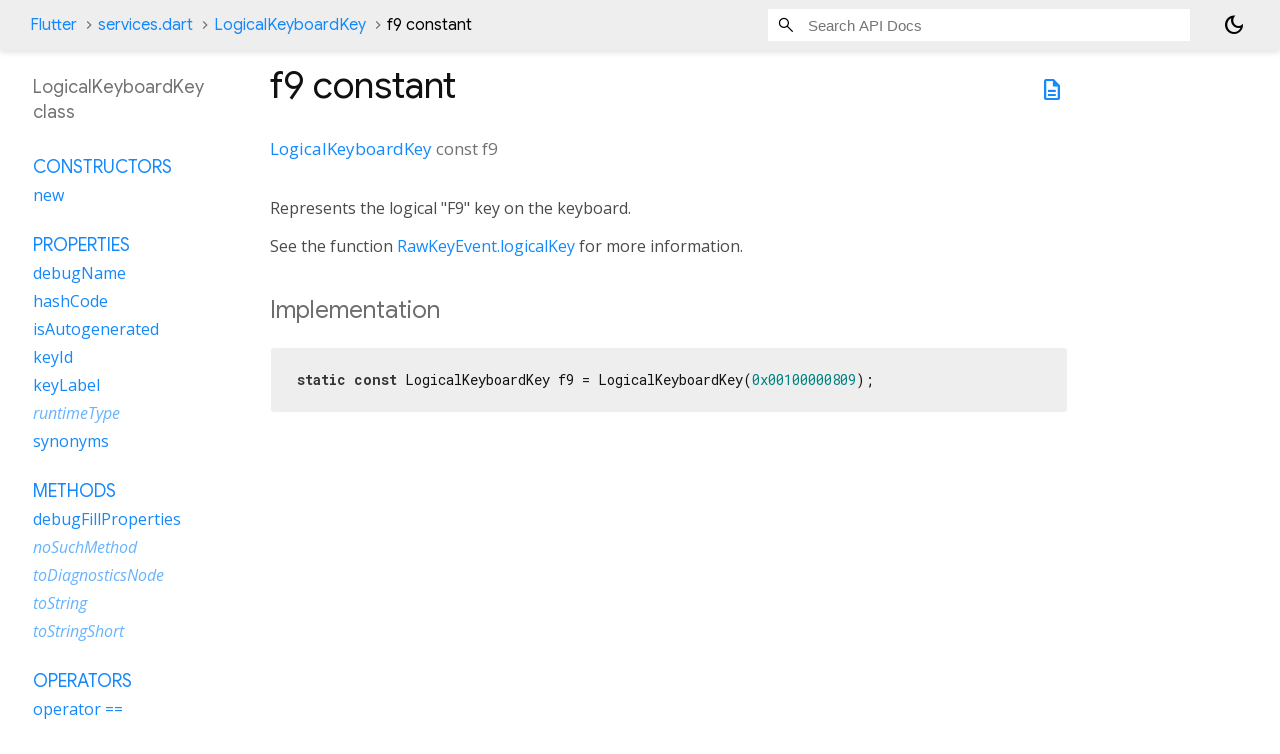

--- FILE ---
content_type: text/html; charset=utf-8
request_url: https://api.flutter.dev/flutter/services/LogicalKeyboardKey-class-sidebar.html
body_size: 3144
content:
<ol>

      <li class="section-title"><a href="services/LogicalKeyboardKey-class.html#constructors">Constructors</a></li>
        <li><a href="services/LogicalKeyboardKey/LogicalKeyboardKey.html">new</a></li>


    
        <li class="section-title">
          <a href="services/LogicalKeyboardKey-class.html#instance-properties">Properties</a>
        </li>
          
<li>
  <a href="services/LogicalKeyboardKey/debugName.html">debugName</a>
</li>
          
<li>
  <a href="services/LogicalKeyboardKey/hashCode.html">hashCode</a>
</li>
          
<li>
  <a href="services/LogicalKeyboardKey/isAutogenerated.html">isAutogenerated</a>
</li>
          
<li>
  <a href="services/LogicalKeyboardKey/keyId.html">keyId</a>
</li>
          
<li>
  <a href="services/LogicalKeyboardKey/keyLabel.html">keyLabel</a>
</li>
          
<li class="inherited">
  <a href="dart-core/Object/runtimeType.html">runtimeType</a>
</li>
          
<li>
  <a href="services/LogicalKeyboardKey/synonyms.html">synonyms</a>
</li>

        <li class="section-title"><a href="services/LogicalKeyboardKey-class.html#instance-methods">Methods</a></li>
          
<li>
  <a href="services/LogicalKeyboardKey/debugFillProperties.html">debugFillProperties</a>
</li>
          
<li class="inherited">
  <a href="dart-core/Object/noSuchMethod.html">noSuchMethod</a>
</li>
          
<li class="inherited">
  <a href="foundation/Diagnosticable/toDiagnosticsNode.html">toDiagnosticsNode</a>
</li>
          
<li class="inherited">
  <a href="foundation/Diagnosticable/toString.html">toString</a>
</li>
          
<li class="inherited">
  <a href="foundation/Diagnosticable/toStringShort.html">toStringShort</a>
</li>

        <li class="section-title"><a href="services/LogicalKeyboardKey-class.html#operators">Operators</a></li>
          
<li>
  <a href="services/LogicalKeyboardKey/operator_equals.html">operator ==</a>
</li>

    

    
      <li class="section-title"><a href="services/LogicalKeyboardKey-class.html#static-properties">Static properties</a></li>
        <li><a href="services/LogicalKeyboardKey/knownLogicalKeys.html">knownLogicalKeys</a></li>

      <li class="section-title"><a href="services/LogicalKeyboardKey-class.html#static-methods">Static methods</a></li>
        <li><a href="services/LogicalKeyboardKey/collapseSynonyms.html">collapseSynonyms</a></li>
        <li><a href="services/LogicalKeyboardKey/expandSynonyms.html">expandSynonyms</a></li>
        <li><a href="services/LogicalKeyboardKey/findKeyByKeyId.html">findKeyByKeyId</a></li>
        <li><a href="services/LogicalKeyboardKey/isControlCharacter.html">isControlCharacter</a></li>

      <li class="section-title"><a href="services/LogicalKeyboardKey-class.html#constants">Constants</a></li>
        <li><a href="services/LogicalKeyboardKey/abort-constant.html">abort</a></li>
        <li><a href="services/LogicalKeyboardKey/accel-constant.html">accel</a></li>
        <li><a href="services/LogicalKeyboardKey/accept-constant.html">accept</a></li>
        <li><a href="services/LogicalKeyboardKey/add-constant.html">add</a></li>
        <li><a href="services/LogicalKeyboardKey/again-constant.html">again</a></li>
        <li><a href="services/LogicalKeyboardKey/allCandidates-constant.html">allCandidates</a></li>
        <li><a href="services/LogicalKeyboardKey/alphanumeric-constant.html">alphanumeric</a></li>
        <li><a href="services/LogicalKeyboardKey/alt-constant.html">alt</a></li>
        <li><a href="services/LogicalKeyboardKey/altGraph-constant.html">altGraph</a></li>
        <li><a href="services/LogicalKeyboardKey/altLeft-constant.html">altLeft</a></li>
        <li><a href="services/LogicalKeyboardKey/altRight-constant.html">altRight</a></li>
        <li><a href="services/LogicalKeyboardKey/ampersand-constant.html">ampersand</a></li>
        <li><a href="services/LogicalKeyboardKey/androidPlane-constant.html">androidPlane</a></li>
        <li><a href="services/LogicalKeyboardKey/appSwitch-constant.html">appSwitch</a></li>
        <li><a href="services/LogicalKeyboardKey/arrowDown-constant.html">arrowDown</a></li>
        <li><a href="services/LogicalKeyboardKey/arrowLeft-constant.html">arrowLeft</a></li>
        <li><a href="services/LogicalKeyboardKey/arrowRight-constant.html">arrowRight</a></li>
        <li><a href="services/LogicalKeyboardKey/arrowUp-constant.html">arrowUp</a></li>
        <li><a href="services/LogicalKeyboardKey/asterisk-constant.html">asterisk</a></li>
        <li><a href="services/LogicalKeyboardKey/at-constant.html">at</a></li>
        <li><a href="services/LogicalKeyboardKey/attn-constant.html">attn</a></li>
        <li><a href="services/LogicalKeyboardKey/audioBalanceLeft-constant.html">audioBalanceLeft</a></li>
        <li><a href="services/LogicalKeyboardKey/audioBalanceRight-constant.html">audioBalanceRight</a></li>
        <li><a href="services/LogicalKeyboardKey/audioBassBoostDown-constant.html">audioBassBoostDown</a></li>
        <li><a href="services/LogicalKeyboardKey/audioBassBoostToggle-constant.html">audioBassBoostToggle</a></li>
        <li><a href="services/LogicalKeyboardKey/audioBassBoostUp-constant.html">audioBassBoostUp</a></li>
        <li><a href="services/LogicalKeyboardKey/audioFaderFront-constant.html">audioFaderFront</a></li>
        <li><a href="services/LogicalKeyboardKey/audioFaderRear-constant.html">audioFaderRear</a></li>
        <li><a href="services/LogicalKeyboardKey/audioSurroundModeNext-constant.html">audioSurroundModeNext</a></li>
        <li><a href="services/LogicalKeyboardKey/audioTrebleDown-constant.html">audioTrebleDown</a></li>
        <li><a href="services/LogicalKeyboardKey/audioTrebleUp-constant.html">audioTrebleUp</a></li>
        <li><a href="services/LogicalKeyboardKey/audioVolumeDown-constant.html">audioVolumeDown</a></li>
        <li><a href="services/LogicalKeyboardKey/audioVolumeMute-constant.html">audioVolumeMute</a></li>
        <li><a href="services/LogicalKeyboardKey/audioVolumeUp-constant.html">audioVolumeUp</a></li>
        <li><a href="services/LogicalKeyboardKey/avrInput-constant.html">avrInput</a></li>
        <li><a href="services/LogicalKeyboardKey/avrPower-constant.html">avrPower</a></li>
        <li><a href="services/LogicalKeyboardKey/backquote-constant.html">backquote</a></li>
        <li><a href="services/LogicalKeyboardKey/backslash-constant.html">backslash</a></li>
        <li><a href="services/LogicalKeyboardKey/backspace-constant.html">backspace</a></li>
        <li><a href="services/LogicalKeyboardKey/bar-constant.html">bar</a></li>
        <li><a href="services/LogicalKeyboardKey/braceLeft-constant.html">braceLeft</a></li>
        <li><a href="services/LogicalKeyboardKey/braceRight-constant.html">braceRight</a></li>
        <li><a href="services/LogicalKeyboardKey/bracketLeft-constant.html">bracketLeft</a></li>
        <li><a href="services/LogicalKeyboardKey/bracketRight-constant.html">bracketRight</a></li>
        <li><a href="services/LogicalKeyboardKey/brightnessDown-constant.html">brightnessDown</a></li>
        <li><a href="services/LogicalKeyboardKey/brightnessUp-constant.html">brightnessUp</a></li>
        <li><a href="services/LogicalKeyboardKey/browserBack-constant.html">browserBack</a></li>
        <li><a href="services/LogicalKeyboardKey/browserFavorites-constant.html">browserFavorites</a></li>
        <li><a href="services/LogicalKeyboardKey/browserForward-constant.html">browserForward</a></li>
        <li><a href="services/LogicalKeyboardKey/browserHome-constant.html">browserHome</a></li>
        <li><a href="services/LogicalKeyboardKey/browserRefresh-constant.html">browserRefresh</a></li>
        <li><a href="services/LogicalKeyboardKey/browserSearch-constant.html">browserSearch</a></li>
        <li><a href="services/LogicalKeyboardKey/browserStop-constant.html">browserStop</a></li>
        <li><a href="services/LogicalKeyboardKey/call-constant.html">call</a></li>
        <li><a href="services/LogicalKeyboardKey/camera-constant.html">camera</a></li>
        <li><a href="services/LogicalKeyboardKey/cameraFocus-constant.html">cameraFocus</a></li>
        <li><a href="services/LogicalKeyboardKey/cancel-constant.html">cancel</a></li>
        <li><a href="services/LogicalKeyboardKey/capsLock-constant.html">capsLock</a></li>
        <li><a href="services/LogicalKeyboardKey/caret-constant.html">caret</a></li>
        <li><a href="services/LogicalKeyboardKey/channelDown-constant.html">channelDown</a></li>
        <li><a href="services/LogicalKeyboardKey/channelUp-constant.html">channelUp</a></li>
        <li><a href="services/LogicalKeyboardKey/clear-constant.html">clear</a></li>
        <li><a href="services/LogicalKeyboardKey/close-constant.html">close</a></li>
        <li><a href="services/LogicalKeyboardKey/closedCaptionToggle-constant.html">closedCaptionToggle</a></li>
        <li><a href="services/LogicalKeyboardKey/codeInput-constant.html">codeInput</a></li>
        <li><a href="services/LogicalKeyboardKey/colon-constant.html">colon</a></li>
        <li><a href="services/LogicalKeyboardKey/colorF0Red-constant.html">colorF0Red</a></li>
        <li><a href="services/LogicalKeyboardKey/colorF1Green-constant.html">colorF1Green</a></li>
        <li><a href="services/LogicalKeyboardKey/colorF2Yellow-constant.html">colorF2Yellow</a></li>
        <li><a href="services/LogicalKeyboardKey/colorF3Blue-constant.html">colorF3Blue</a></li>
        <li><a href="services/LogicalKeyboardKey/colorF4Grey-constant.html">colorF4Grey</a></li>
        <li><a href="services/LogicalKeyboardKey/colorF5Brown-constant.html">colorF5Brown</a></li>
        <li><a href="services/LogicalKeyboardKey/comma-constant.html">comma</a></li>
        <li><a href="services/LogicalKeyboardKey/compose-constant.html">compose</a></li>
        <li><a href="services/LogicalKeyboardKey/contextMenu-constant.html">contextMenu</a></li>
        <li><a href="services/LogicalKeyboardKey/control-constant.html">control</a></li>
        <li><a href="services/LogicalKeyboardKey/controlLeft-constant.html">controlLeft</a></li>
        <li><a href="services/LogicalKeyboardKey/controlRight-constant.html">controlRight</a></li>
        <li><a href="services/LogicalKeyboardKey/convert-constant.html">convert</a></li>
        <li><a href="services/LogicalKeyboardKey/copy-constant.html">copy</a></li>
        <li><a href="services/LogicalKeyboardKey/crSel-constant.html">crSel</a></li>
        <li><a href="services/LogicalKeyboardKey/cut-constant.html">cut</a></li>
        <li><a href="services/LogicalKeyboardKey/delete-constant.html">delete</a></li>
        <li><a href="services/LogicalKeyboardKey/digit0-constant.html">digit0</a></li>
        <li><a href="services/LogicalKeyboardKey/digit1-constant.html">digit1</a></li>
        <li><a href="services/LogicalKeyboardKey/digit2-constant.html">digit2</a></li>
        <li><a href="services/LogicalKeyboardKey/digit3-constant.html">digit3</a></li>
        <li><a href="services/LogicalKeyboardKey/digit4-constant.html">digit4</a></li>
        <li><a href="services/LogicalKeyboardKey/digit5-constant.html">digit5</a></li>
        <li><a href="services/LogicalKeyboardKey/digit6-constant.html">digit6</a></li>
        <li><a href="services/LogicalKeyboardKey/digit7-constant.html">digit7</a></li>
        <li><a href="services/LogicalKeyboardKey/digit8-constant.html">digit8</a></li>
        <li><a href="services/LogicalKeyboardKey/digit9-constant.html">digit9</a></li>
        <li><a href="services/LogicalKeyboardKey/dimmer-constant.html">dimmer</a></li>
        <li><a href="services/LogicalKeyboardKey/displaySwap-constant.html">displaySwap</a></li>
        <li><a href="services/LogicalKeyboardKey/dollar-constant.html">dollar</a></li>
        <li><a href="services/LogicalKeyboardKey/dvr-constant.html">dvr</a></li>
        <li><a href="services/LogicalKeyboardKey/eisu-constant.html">eisu</a></li>
        <li><a href="services/LogicalKeyboardKey/eject-constant.html">eject</a></li>
        <li><a href="services/LogicalKeyboardKey/end-constant.html">end</a></li>
        <li><a href="services/LogicalKeyboardKey/endCall-constant.html">endCall</a></li>
        <li><a href="services/LogicalKeyboardKey/enter-constant.html">enter</a></li>
        <li><a href="services/LogicalKeyboardKey/equal-constant.html">equal</a></li>
        <li><a href="services/LogicalKeyboardKey/eraseEof-constant.html">eraseEof</a></li>
        <li><a href="services/LogicalKeyboardKey/escape-constant.html">escape</a></li>
        <li><a href="services/LogicalKeyboardKey/exclamation-constant.html">exclamation</a></li>
        <li><a href="services/LogicalKeyboardKey/execute-constant.html">execute</a></li>
        <li><a href="services/LogicalKeyboardKey/exit-constant.html">exit</a></li>
        <li><a href="services/LogicalKeyboardKey/exSel-constant.html">exSel</a></li>
        <li><a href="services/LogicalKeyboardKey/f1-constant.html">f1</a></li>
        <li><a href="services/LogicalKeyboardKey/f2-constant.html">f2</a></li>
        <li><a href="services/LogicalKeyboardKey/f3-constant.html">f3</a></li>
        <li><a href="services/LogicalKeyboardKey/f4-constant.html">f4</a></li>
        <li><a href="services/LogicalKeyboardKey/f5-constant.html">f5</a></li>
        <li><a href="services/LogicalKeyboardKey/f6-constant.html">f6</a></li>
        <li><a href="services/LogicalKeyboardKey/f7-constant.html">f7</a></li>
        <li><a href="services/LogicalKeyboardKey/f8-constant.html">f8</a></li>
        <li><a href="services/LogicalKeyboardKey/f9-constant.html">f9</a></li>
        <li><a href="services/LogicalKeyboardKey/f10-constant.html">f10</a></li>
        <li><a href="services/LogicalKeyboardKey/f11-constant.html">f11</a></li>
        <li><a href="services/LogicalKeyboardKey/f12-constant.html">f12</a></li>
        <li><a href="services/LogicalKeyboardKey/f13-constant.html">f13</a></li>
        <li><a href="services/LogicalKeyboardKey/f14-constant.html">f14</a></li>
        <li><a href="services/LogicalKeyboardKey/f15-constant.html">f15</a></li>
        <li><a href="services/LogicalKeyboardKey/f16-constant.html">f16</a></li>
        <li><a href="services/LogicalKeyboardKey/f17-constant.html">f17</a></li>
        <li><a href="services/LogicalKeyboardKey/f18-constant.html">f18</a></li>
        <li><a href="services/LogicalKeyboardKey/f19-constant.html">f19</a></li>
        <li><a href="services/LogicalKeyboardKey/f20-constant.html">f20</a></li>
        <li><a href="services/LogicalKeyboardKey/f21-constant.html">f21</a></li>
        <li><a href="services/LogicalKeyboardKey/f22-constant.html">f22</a></li>
        <li><a href="services/LogicalKeyboardKey/f23-constant.html">f23</a></li>
        <li><a href="services/LogicalKeyboardKey/f24-constant.html">f24</a></li>
        <li><a href="services/LogicalKeyboardKey/favoriteClear0-constant.html">favoriteClear0</a></li>
        <li><a href="services/LogicalKeyboardKey/favoriteClear1-constant.html">favoriteClear1</a></li>
        <li><a href="services/LogicalKeyboardKey/favoriteClear2-constant.html">favoriteClear2</a></li>
        <li><a href="services/LogicalKeyboardKey/favoriteClear3-constant.html">favoriteClear3</a></li>
        <li><a href="services/LogicalKeyboardKey/favoriteRecall0-constant.html">favoriteRecall0</a></li>
        <li><a href="services/LogicalKeyboardKey/favoriteRecall1-constant.html">favoriteRecall1</a></li>
        <li><a href="services/LogicalKeyboardKey/favoriteRecall2-constant.html">favoriteRecall2</a></li>
        <li><a href="services/LogicalKeyboardKey/favoriteRecall3-constant.html">favoriteRecall3</a></li>
        <li><a href="services/LogicalKeyboardKey/favoriteStore0-constant.html">favoriteStore0</a></li>
        <li><a href="services/LogicalKeyboardKey/favoriteStore1-constant.html">favoriteStore1</a></li>
        <li><a href="services/LogicalKeyboardKey/favoriteStore2-constant.html">favoriteStore2</a></li>
        <li><a href="services/LogicalKeyboardKey/favoriteStore3-constant.html">favoriteStore3</a></li>
        <li><a href="services/LogicalKeyboardKey/finalMode-constant.html">finalMode</a></li>
        <li><a href="services/LogicalKeyboardKey/find-constant.html">find</a></li>
        <li><a href="services/LogicalKeyboardKey/flutterPlane-constant.html">flutterPlane</a></li>
        <li><a href="services/LogicalKeyboardKey/fn-constant.html">fn</a></li>
        <li><a href="services/LogicalKeyboardKey/fnLock-constant.html">fnLock</a></li>
        <li><a href="services/LogicalKeyboardKey/fuchsiaPlane-constant.html">fuchsiaPlane</a></li>
        <li><a href="services/LogicalKeyboardKey/gameButton1-constant.html">gameButton1</a></li>
        <li><a href="services/LogicalKeyboardKey/gameButton2-constant.html">gameButton2</a></li>
        <li><a href="services/LogicalKeyboardKey/gameButton3-constant.html">gameButton3</a></li>
        <li><a href="services/LogicalKeyboardKey/gameButton4-constant.html">gameButton4</a></li>
        <li><a href="services/LogicalKeyboardKey/gameButton5-constant.html">gameButton5</a></li>
        <li><a href="services/LogicalKeyboardKey/gameButton6-constant.html">gameButton6</a></li>
        <li><a href="services/LogicalKeyboardKey/gameButton7-constant.html">gameButton7</a></li>
        <li><a href="services/LogicalKeyboardKey/gameButton8-constant.html">gameButton8</a></li>
        <li><a href="services/LogicalKeyboardKey/gameButton9-constant.html">gameButton9</a></li>
        <li><a href="services/LogicalKeyboardKey/gameButton10-constant.html">gameButton10</a></li>
        <li><a href="services/LogicalKeyboardKey/gameButton11-constant.html">gameButton11</a></li>
        <li><a href="services/LogicalKeyboardKey/gameButton12-constant.html">gameButton12</a></li>
        <li><a href="services/LogicalKeyboardKey/gameButton13-constant.html">gameButton13</a></li>
        <li><a href="services/LogicalKeyboardKey/gameButton14-constant.html">gameButton14</a></li>
        <li><a href="services/LogicalKeyboardKey/gameButton15-constant.html">gameButton15</a></li>
        <li><a href="services/LogicalKeyboardKey/gameButton16-constant.html">gameButton16</a></li>
        <li><a href="services/LogicalKeyboardKey/gameButtonA-constant.html">gameButtonA</a></li>
        <li><a href="services/LogicalKeyboardKey/gameButtonB-constant.html">gameButtonB</a></li>
        <li><a href="services/LogicalKeyboardKey/gameButtonC-constant.html">gameButtonC</a></li>
        <li><a href="services/LogicalKeyboardKey/gameButtonLeft1-constant.html">gameButtonLeft1</a></li>
        <li><a href="services/LogicalKeyboardKey/gameButtonLeft2-constant.html">gameButtonLeft2</a></li>
        <li><a href="services/LogicalKeyboardKey/gameButtonMode-constant.html">gameButtonMode</a></li>
        <li><a href="services/LogicalKeyboardKey/gameButtonRight1-constant.html">gameButtonRight1</a></li>
        <li><a href="services/LogicalKeyboardKey/gameButtonRight2-constant.html">gameButtonRight2</a></li>
        <li><a href="services/LogicalKeyboardKey/gameButtonSelect-constant.html">gameButtonSelect</a></li>
        <li><a href="services/LogicalKeyboardKey/gameButtonStart-constant.html">gameButtonStart</a></li>
        <li><a href="services/LogicalKeyboardKey/gameButtonThumbLeft-constant.html">gameButtonThumbLeft</a></li>
        <li><a href="services/LogicalKeyboardKey/gameButtonThumbRight-constant.html">gameButtonThumbRight</a></li>
        <li><a href="services/LogicalKeyboardKey/gameButtonX-constant.html">gameButtonX</a></li>
        <li><a href="services/LogicalKeyboardKey/gameButtonY-constant.html">gameButtonY</a></li>
        <li><a href="services/LogicalKeyboardKey/gameButtonZ-constant.html">gameButtonZ</a></li>
        <li><a href="services/LogicalKeyboardKey/glfwPlane-constant.html">glfwPlane</a></li>
        <li><a href="services/LogicalKeyboardKey/goBack-constant.html">goBack</a></li>
        <li><a href="services/LogicalKeyboardKey/goHome-constant.html">goHome</a></li>
        <li><a href="services/LogicalKeyboardKey/greater-constant.html">greater</a></li>
        <li><a href="services/LogicalKeyboardKey/groupFirst-constant.html">groupFirst</a></li>
        <li><a href="services/LogicalKeyboardKey/groupLast-constant.html">groupLast</a></li>
        <li><a href="services/LogicalKeyboardKey/groupNext-constant.html">groupNext</a></li>
        <li><a href="services/LogicalKeyboardKey/groupPrevious-constant.html">groupPrevious</a></li>
        <li><a href="services/LogicalKeyboardKey/gtkPlane-constant.html">gtkPlane</a></li>
        <li><a href="services/LogicalKeyboardKey/guide-constant.html">guide</a></li>
        <li><a href="services/LogicalKeyboardKey/guideNextDay-constant.html">guideNextDay</a></li>
        <li><a href="services/LogicalKeyboardKey/guidePreviousDay-constant.html">guidePreviousDay</a></li>
        <li><a href="services/LogicalKeyboardKey/hangulMode-constant.html">hangulMode</a></li>
        <li><a href="services/LogicalKeyboardKey/hanjaMode-constant.html">hanjaMode</a></li>
        <li><a href="services/LogicalKeyboardKey/hankaku-constant.html">hankaku</a></li>
        <li><a href="services/LogicalKeyboardKey/headsetHook-constant.html">headsetHook</a></li>
        <li><a href="services/LogicalKeyboardKey/help-constant.html">help</a></li>
        <li><a href="services/LogicalKeyboardKey/hibernate-constant.html">hibernate</a></li>
        <li><a href="services/LogicalKeyboardKey/hiragana-constant.html">hiragana</a></li>
        <li><a href="services/LogicalKeyboardKey/hiraganaKatakana-constant.html">hiraganaKatakana</a></li>
        <li><a href="services/LogicalKeyboardKey/home-constant.html">home</a></li>
        <li><a href="services/LogicalKeyboardKey/hyper-constant.html">hyper</a></li>
        <li><a href="services/LogicalKeyboardKey/info-constant.html">info</a></li>
        <li><a href="services/LogicalKeyboardKey/insert-constant.html">insert</a></li>
        <li><a href="services/LogicalKeyboardKey/instantReplay-constant.html">instantReplay</a></li>
        <li><a href="services/LogicalKeyboardKey/intlBackslash-constant.html">intlBackslash</a></li>
        <li><a href="services/LogicalKeyboardKey/intlRo-constant.html">intlRo</a></li>
        <li><a href="services/LogicalKeyboardKey/intlYen-constant.html">intlYen</a></li>
        <li><a href="services/LogicalKeyboardKey/iosPlane-constant.html">iosPlane</a></li>
        <li><a href="services/LogicalKeyboardKey/junjaMode-constant.html">junjaMode</a></li>
        <li><a href="services/LogicalKeyboardKey/kanaMode-constant.html">kanaMode</a></li>
        <li><a href="services/LogicalKeyboardKey/kanjiMode-constant.html">kanjiMode</a></li>
        <li><a href="services/LogicalKeyboardKey/katakana-constant.html">katakana</a></li>
        <li><a href="services/LogicalKeyboardKey/key11-constant.html">key11</a></li>
        <li><a href="services/LogicalKeyboardKey/key12-constant.html">key12</a></li>
        <li><a href="services/LogicalKeyboardKey/keyA-constant.html">keyA</a></li>
        <li><a href="services/LogicalKeyboardKey/keyB-constant.html">keyB</a></li>
        <li><a href="services/LogicalKeyboardKey/keyC-constant.html">keyC</a></li>
        <li><a href="services/LogicalKeyboardKey/keyD-constant.html">keyD</a></li>
        <li><a href="services/LogicalKeyboardKey/keyE-constant.html">keyE</a></li>
        <li><a href="services/LogicalKeyboardKey/keyF-constant.html">keyF</a></li>
        <li><a href="services/LogicalKeyboardKey/keyG-constant.html">keyG</a></li>
        <li><a href="services/LogicalKeyboardKey/keyH-constant.html">keyH</a></li>
        <li><a href="services/LogicalKeyboardKey/keyI-constant.html">keyI</a></li>
        <li><a href="services/LogicalKeyboardKey/keyJ-constant.html">keyJ</a></li>
        <li><a href="services/LogicalKeyboardKey/keyK-constant.html">keyK</a></li>
        <li><a href="services/LogicalKeyboardKey/keyL-constant.html">keyL</a></li>
        <li><a href="services/LogicalKeyboardKey/keyM-constant.html">keyM</a></li>
        <li><a href="services/LogicalKeyboardKey/keyN-constant.html">keyN</a></li>
        <li><a href="services/LogicalKeyboardKey/keyO-constant.html">keyO</a></li>
        <li><a href="services/LogicalKeyboardKey/keyP-constant.html">keyP</a></li>
        <li><a href="services/LogicalKeyboardKey/keyQ-constant.html">keyQ</a></li>
        <li><a href="services/LogicalKeyboardKey/keyR-constant.html">keyR</a></li>
        <li><a href="services/LogicalKeyboardKey/keyS-constant.html">keyS</a></li>
        <li><a href="services/LogicalKeyboardKey/keyT-constant.html">keyT</a></li>
        <li><a href="services/LogicalKeyboardKey/keyU-constant.html">keyU</a></li>
        <li><a href="services/LogicalKeyboardKey/keyV-constant.html">keyV</a></li>
        <li><a href="services/LogicalKeyboardKey/keyW-constant.html">keyW</a></li>
        <li><a href="services/LogicalKeyboardKey/keyX-constant.html">keyX</a></li>
        <li><a href="services/LogicalKeyboardKey/keyY-constant.html">keyY</a></li>
        <li><a href="services/LogicalKeyboardKey/keyZ-constant.html">keyZ</a></li>
        <li><a href="services/LogicalKeyboardKey/lang1-constant.html">lang1</a></li>
        <li><a href="services/LogicalKeyboardKey/lang2-constant.html">lang2</a></li>
        <li><a href="services/LogicalKeyboardKey/lang3-constant.html">lang3</a></li>
        <li><a href="services/LogicalKeyboardKey/lang4-constant.html">lang4</a></li>
        <li><a href="services/LogicalKeyboardKey/lang5-constant.html">lang5</a></li>
        <li><a href="services/LogicalKeyboardKey/lastNumberRedial-constant.html">lastNumberRedial</a></li>
        <li><a href="services/LogicalKeyboardKey/launchApplication1-constant.html">launchApplication1</a></li>
        <li><a href="services/LogicalKeyboardKey/launchApplication2-constant.html">launchApplication2</a></li>
        <li><a href="services/LogicalKeyboardKey/launchAssistant-constant.html">launchAssistant</a></li>
        <li><a href="services/LogicalKeyboardKey/launchCalendar-constant.html">launchCalendar</a></li>
        <li><a href="services/LogicalKeyboardKey/launchContacts-constant.html">launchContacts</a></li>
        <li><a href="services/LogicalKeyboardKey/launchControlPanel-constant.html">launchControlPanel</a></li>
        <li><a href="services/LogicalKeyboardKey/launchMail-constant.html">launchMail</a></li>
        <li><a href="services/LogicalKeyboardKey/launchMediaPlayer-constant.html">launchMediaPlayer</a></li>
        <li><a href="services/LogicalKeyboardKey/launchMusicPlayer-constant.html">launchMusicPlayer</a></li>
        <li><a href="services/LogicalKeyboardKey/launchPhone-constant.html">launchPhone</a></li>
        <li><a href="services/LogicalKeyboardKey/launchScreenSaver-constant.html">launchScreenSaver</a></li>
        <li><a href="services/LogicalKeyboardKey/launchSpreadsheet-constant.html">launchSpreadsheet</a></li>
        <li><a href="services/LogicalKeyboardKey/launchWebBrowser-constant.html">launchWebBrowser</a></li>
        <li><a href="services/LogicalKeyboardKey/launchWebCam-constant.html">launchWebCam</a></li>
        <li><a href="services/LogicalKeyboardKey/launchWordProcessor-constant.html">launchWordProcessor</a></li>
        <li><a href="services/LogicalKeyboardKey/less-constant.html">less</a></li>
        <li><a href="services/LogicalKeyboardKey/link-constant.html">link</a></li>
        <li><a href="services/LogicalKeyboardKey/listProgram-constant.html">listProgram</a></li>
        <li><a href="services/LogicalKeyboardKey/liveContent-constant.html">liveContent</a></li>
        <li><a href="services/LogicalKeyboardKey/lock-constant.html">lock</a></li>
        <li><a href="services/LogicalKeyboardKey/logOff-constant.html">logOff</a></li>
        <li><a href="services/LogicalKeyboardKey/macosPlane-constant.html">macosPlane</a></li>
        <li><a href="services/LogicalKeyboardKey/mailForward-constant.html">mailForward</a></li>
        <li><a href="services/LogicalKeyboardKey/mailReply-constant.html">mailReply</a></li>
        <li><a href="services/LogicalKeyboardKey/mailSend-constant.html">mailSend</a></li>
        <li><a href="services/LogicalKeyboardKey/mannerMode-constant.html">mannerMode</a></li>
        <li><a href="services/LogicalKeyboardKey/mediaApps-constant.html">mediaApps</a></li>
        <li><a href="services/LogicalKeyboardKey/mediaAudioTrack-constant.html">mediaAudioTrack</a></li>
        <li><a href="services/LogicalKeyboardKey/mediaClose-constant.html">mediaClose</a></li>
        <li><a href="services/LogicalKeyboardKey/mediaFastForward-constant.html">mediaFastForward</a></li>
        <li><a href="services/LogicalKeyboardKey/mediaLast-constant.html">mediaLast</a></li>
        <li><a href="services/LogicalKeyboardKey/mediaPause-constant.html">mediaPause</a></li>
        <li><a href="services/LogicalKeyboardKey/mediaPlay-constant.html">mediaPlay</a></li>
        <li><a href="services/LogicalKeyboardKey/mediaPlayPause-constant.html">mediaPlayPause</a></li>
        <li><a href="services/LogicalKeyboardKey/mediaRecord-constant.html">mediaRecord</a></li>
        <li><a href="services/LogicalKeyboardKey/mediaRewind-constant.html">mediaRewind</a></li>
        <li><a href="services/LogicalKeyboardKey/mediaSkip-constant.html">mediaSkip</a></li>
        <li><a href="services/LogicalKeyboardKey/mediaSkipBackward-constant.html">mediaSkipBackward</a></li>
        <li><a href="services/LogicalKeyboardKey/mediaSkipForward-constant.html">mediaSkipForward</a></li>
        <li><a href="services/LogicalKeyboardKey/mediaStepBackward-constant.html">mediaStepBackward</a></li>
        <li><a href="services/LogicalKeyboardKey/mediaStepForward-constant.html">mediaStepForward</a></li>
        <li><a href="services/LogicalKeyboardKey/mediaStop-constant.html">mediaStop</a></li>
        <li><a href="services/LogicalKeyboardKey/mediaTopMenu-constant.html">mediaTopMenu</a></li>
        <li><a href="services/LogicalKeyboardKey/mediaTrackNext-constant.html">mediaTrackNext</a></li>
        <li><a href="services/LogicalKeyboardKey/mediaTrackPrevious-constant.html">mediaTrackPrevious</a></li>
        <li><a href="services/LogicalKeyboardKey/meta-constant.html">meta</a></li>
        <li><a href="services/LogicalKeyboardKey/metaLeft-constant.html">metaLeft</a></li>
        <li><a href="services/LogicalKeyboardKey/metaRight-constant.html">metaRight</a></li>
        <li><a href="services/LogicalKeyboardKey/microphoneToggle-constant.html">microphoneToggle</a></li>
        <li><a href="services/LogicalKeyboardKey/microphoneVolumeDown-constant.html">microphoneVolumeDown</a></li>
        <li><a href="services/LogicalKeyboardKey/microphoneVolumeMute-constant.html">microphoneVolumeMute</a></li>
        <li><a href="services/LogicalKeyboardKey/microphoneVolumeUp-constant.html">microphoneVolumeUp</a></li>
        <li><a href="services/LogicalKeyboardKey/minus-constant.html">minus</a></li>
        <li><a href="services/LogicalKeyboardKey/modeChange-constant.html">modeChange</a></li>
        <li><a href="services/LogicalKeyboardKey/navigateIn-constant.html">navigateIn</a></li>
        <li><a href="services/LogicalKeyboardKey/navigateNext-constant.html">navigateNext</a></li>
        <li><a href="services/LogicalKeyboardKey/navigateOut-constant.html">navigateOut</a></li>
        <li><a href="services/LogicalKeyboardKey/navigatePrevious-constant.html">navigatePrevious</a></li>
        <li><a href="services/LogicalKeyboardKey/newKey-constant.html">newKey</a></li>
        <li><a href="services/LogicalKeyboardKey/nextCandidate-constant.html">nextCandidate</a></li>
        <li><a href="services/LogicalKeyboardKey/nextFavoriteChannel-constant.html">nextFavoriteChannel</a></li>
        <li><a href="services/LogicalKeyboardKey/nextUserProfile-constant.html">nextUserProfile</a></li>
        <li><a href="services/LogicalKeyboardKey/nonConvert-constant.html">nonConvert</a></li>
        <li><a href="services/LogicalKeyboardKey/notification-constant.html">notification</a></li>
        <li><a href="services/LogicalKeyboardKey/numberSign-constant.html">numberSign</a></li>
        <li><a href="services/LogicalKeyboardKey/numLock-constant.html">numLock</a></li>
        <li><a href="services/LogicalKeyboardKey/numpad0-constant.html">numpad0</a></li>
        <li><a href="services/LogicalKeyboardKey/numpad1-constant.html">numpad1</a></li>
        <li><a href="services/LogicalKeyboardKey/numpad2-constant.html">numpad2</a></li>
        <li><a href="services/LogicalKeyboardKey/numpad3-constant.html">numpad3</a></li>
        <li><a href="services/LogicalKeyboardKey/numpad4-constant.html">numpad4</a></li>
        <li><a href="services/LogicalKeyboardKey/numpad5-constant.html">numpad5</a></li>
        <li><a href="services/LogicalKeyboardKey/numpad6-constant.html">numpad6</a></li>
        <li><a href="services/LogicalKeyboardKey/numpad7-constant.html">numpad7</a></li>
        <li><a href="services/LogicalKeyboardKey/numpad8-constant.html">numpad8</a></li>
        <li><a href="services/LogicalKeyboardKey/numpad9-constant.html">numpad9</a></li>
        <li><a href="services/LogicalKeyboardKey/numpadAdd-constant.html">numpadAdd</a></li>
        <li><a href="services/LogicalKeyboardKey/numpadComma-constant.html">numpadComma</a></li>
        <li><a href="services/LogicalKeyboardKey/numpadDecimal-constant.html">numpadDecimal</a></li>
        <li><a href="services/LogicalKeyboardKey/numpadDivide-constant.html">numpadDivide</a></li>
        <li><a href="services/LogicalKeyboardKey/numpadEnter-constant.html">numpadEnter</a></li>
        <li><a href="services/LogicalKeyboardKey/numpadEqual-constant.html">numpadEqual</a></li>
        <li><a href="services/LogicalKeyboardKey/numpadMultiply-constant.html">numpadMultiply</a></li>
        <li><a href="services/LogicalKeyboardKey/numpadParenLeft-constant.html">numpadParenLeft</a></li>
        <li><a href="services/LogicalKeyboardKey/numpadParenRight-constant.html">numpadParenRight</a></li>
        <li><a href="services/LogicalKeyboardKey/numpadSubtract-constant.html">numpadSubtract</a></li>
        <li><a href="services/LogicalKeyboardKey/onDemand-constant.html">onDemand</a></li>
        <li><a href="services/LogicalKeyboardKey/open-constant.html">open</a></li>
        <li><a href="services/LogicalKeyboardKey/pageDown-constant.html">pageDown</a></li>
        <li><a href="services/LogicalKeyboardKey/pageUp-constant.html">pageUp</a></li>
        <li><a href="services/LogicalKeyboardKey/pairing-constant.html">pairing</a></li>
        <li><a href="services/LogicalKeyboardKey/parenthesisLeft-constant.html">parenthesisLeft</a></li>
        <li><a href="services/LogicalKeyboardKey/parenthesisRight-constant.html">parenthesisRight</a></li>
        <li><a href="services/LogicalKeyboardKey/paste-constant.html">paste</a></li>
        <li><a href="services/LogicalKeyboardKey/pause-constant.html">pause</a></li>
        <li><a href="services/LogicalKeyboardKey/percent-constant.html">percent</a></li>
        <li><a href="services/LogicalKeyboardKey/period-constant.html">period</a></li>
        <li><a href="services/LogicalKeyboardKey/pInPDown-constant.html">pInPDown</a></li>
        <li><a href="services/LogicalKeyboardKey/pInPMove-constant.html">pInPMove</a></li>
        <li><a href="services/LogicalKeyboardKey/pInPToggle-constant.html">pInPToggle</a></li>
        <li><a href="services/LogicalKeyboardKey/pInPUp-constant.html">pInPUp</a></li>
        <li><a href="services/LogicalKeyboardKey/planeMask-constant.html">planeMask</a></li>
        <li><a href="services/LogicalKeyboardKey/play-constant.html">play</a></li>
        <li><a href="services/LogicalKeyboardKey/playSpeedDown-constant.html">playSpeedDown</a></li>
        <li><a href="services/LogicalKeyboardKey/playSpeedReset-constant.html">playSpeedReset</a></li>
        <li><a href="services/LogicalKeyboardKey/playSpeedUp-constant.html">playSpeedUp</a></li>
        <li><a href="services/LogicalKeyboardKey/power-constant.html">power</a></li>
        <li><a href="services/LogicalKeyboardKey/powerOff-constant.html">powerOff</a></li>
        <li><a href="services/LogicalKeyboardKey/previousCandidate-constant.html">previousCandidate</a></li>
        <li><a href="services/LogicalKeyboardKey/print-constant.html">print</a></li>
        <li><a href="services/LogicalKeyboardKey/printScreen-constant.html">printScreen</a></li>
        <li><a href="services/LogicalKeyboardKey/process-constant.html">process</a></li>
        <li><a href="services/LogicalKeyboardKey/props-constant.html">props</a></li>
        <li><a href="services/LogicalKeyboardKey/question-constant.html">question</a></li>
        <li><a href="services/LogicalKeyboardKey/quote-constant.html">quote</a></li>
        <li><a href="services/LogicalKeyboardKey/quoteSingle-constant.html">quoteSingle</a></li>
        <li><a href="services/LogicalKeyboardKey/randomToggle-constant.html">randomToggle</a></li>
        <li><a href="services/LogicalKeyboardKey/rcLowBattery-constant.html">rcLowBattery</a></li>
        <li><a href="services/LogicalKeyboardKey/recordSpeedNext-constant.html">recordSpeedNext</a></li>
        <li><a href="services/LogicalKeyboardKey/redo-constant.html">redo</a></li>
        <li><a href="services/LogicalKeyboardKey/resume-constant.html">resume</a></li>
        <li><a href="services/LogicalKeyboardKey/rfBypass-constant.html">rfBypass</a></li>
        <li><a href="services/LogicalKeyboardKey/romaji-constant.html">romaji</a></li>
        <li><a href="services/LogicalKeyboardKey/save-constant.html">save</a></li>
        <li><a href="services/LogicalKeyboardKey/scanChannelsToggle-constant.html">scanChannelsToggle</a></li>
        <li><a href="services/LogicalKeyboardKey/screenModeNext-constant.html">screenModeNext</a></li>
        <li><a href="services/LogicalKeyboardKey/scrollLock-constant.html">scrollLock</a></li>
        <li><a href="services/LogicalKeyboardKey/select-constant.html">select</a></li>
        <li><a href="services/LogicalKeyboardKey/semicolon-constant.html">semicolon</a></li>
        <li><a href="services/LogicalKeyboardKey/settings-constant.html">settings</a></li>
        <li><a href="services/LogicalKeyboardKey/shift-constant.html">shift</a></li>
        <li><a href="services/LogicalKeyboardKey/shiftLeft-constant.html">shiftLeft</a></li>
        <li><a href="services/LogicalKeyboardKey/shiftLevel5-constant.html">shiftLevel5</a></li>
        <li><a href="services/LogicalKeyboardKey/shiftRight-constant.html">shiftRight</a></li>
        <li><a href="services/LogicalKeyboardKey/singleCandidate-constant.html">singleCandidate</a></li>
        <li><a href="services/LogicalKeyboardKey/slash-constant.html">slash</a></li>
        <li><a href="services/LogicalKeyboardKey/sleep-constant.html">sleep</a></li>
        <li><a href="services/LogicalKeyboardKey/soft1-constant.html">soft1</a></li>
        <li><a href="services/LogicalKeyboardKey/soft2-constant.html">soft2</a></li>
        <li><a href="services/LogicalKeyboardKey/soft3-constant.html">soft3</a></li>
        <li><a href="services/LogicalKeyboardKey/soft4-constant.html">soft4</a></li>
        <li><a href="services/LogicalKeyboardKey/soft5-constant.html">soft5</a></li>
        <li><a href="services/LogicalKeyboardKey/soft6-constant.html">soft6</a></li>
        <li><a href="services/LogicalKeyboardKey/soft7-constant.html">soft7</a></li>
        <li><a href="services/LogicalKeyboardKey/soft8-constant.html">soft8</a></li>
        <li><a href="services/LogicalKeyboardKey/space-constant.html">space</a></li>
        <li><a href="services/LogicalKeyboardKey/speechCorrectionList-constant.html">speechCorrectionList</a></li>
        <li><a href="services/LogicalKeyboardKey/speechInputToggle-constant.html">speechInputToggle</a></li>
        <li><a href="services/LogicalKeyboardKey/spellCheck-constant.html">spellCheck</a></li>
        <li><a href="services/LogicalKeyboardKey/splitScreenToggle-constant.html">splitScreenToggle</a></li>
        <li><a href="services/LogicalKeyboardKey/standby-constant.html">standby</a></li>
        <li><a href="services/LogicalKeyboardKey/startOfPlatformPlanes-constant.html">startOfPlatformPlanes</a></li>
        <li><a href="services/LogicalKeyboardKey/stbInput-constant.html">stbInput</a></li>
        <li><a href="services/LogicalKeyboardKey/stbPower-constant.html">stbPower</a></li>
        <li><a href="services/LogicalKeyboardKey/subtitle-constant.html">subtitle</a></li>
        <li><a href="services/LogicalKeyboardKey/superKey-constant.html">superKey</a></li>
        <li><a href="services/LogicalKeyboardKey/suspend-constant.html">suspend</a></li>
        <li><a href="services/LogicalKeyboardKey/symbol-constant.html">symbol</a></li>
        <li><a href="services/LogicalKeyboardKey/symbolLock-constant.html">symbolLock</a></li>
        <li><a href="services/LogicalKeyboardKey/tab-constant.html">tab</a></li>
        <li><a href="services/LogicalKeyboardKey/teletext-constant.html">teletext</a></li>
        <li><a href="services/LogicalKeyboardKey/tilde-constant.html">tilde</a></li>
        <li><a href="services/LogicalKeyboardKey/tv-constant.html">tv</a></li>
        <li><a href="services/LogicalKeyboardKey/tv3DMode-constant.html">tv3DMode</a></li>
        <li><a href="services/LogicalKeyboardKey/tvAntennaCable-constant.html">tvAntennaCable</a></li>
        <li><a href="services/LogicalKeyboardKey/tvAudioDescription-constant.html">tvAudioDescription</a></li>
        <li><a href="services/LogicalKeyboardKey/tvAudioDescriptionMixDown-constant.html">tvAudioDescriptionMixDown</a></li>
        <li><a href="services/LogicalKeyboardKey/tvAudioDescriptionMixUp-constant.html">tvAudioDescriptionMixUp</a></li>
        <li><a href="services/LogicalKeyboardKey/tvContentsMenu-constant.html">tvContentsMenu</a></li>
        <li><a href="services/LogicalKeyboardKey/tvDataService-constant.html">tvDataService</a></li>
        <li><a href="services/LogicalKeyboardKey/tvInput-constant.html">tvInput</a></li>
        <li><a href="services/LogicalKeyboardKey/tvInputComponent1-constant.html">tvInputComponent1</a></li>
        <li><a href="services/LogicalKeyboardKey/tvInputComponent2-constant.html">tvInputComponent2</a></li>
        <li><a href="services/LogicalKeyboardKey/tvInputComposite1-constant.html">tvInputComposite1</a></li>
        <li><a href="services/LogicalKeyboardKey/tvInputComposite2-constant.html">tvInputComposite2</a></li>
        <li><a href="services/LogicalKeyboardKey/tvInputHDMI1-constant.html">tvInputHDMI1</a></li>
        <li><a href="services/LogicalKeyboardKey/tvInputHDMI2-constant.html">tvInputHDMI2</a></li>
        <li><a href="services/LogicalKeyboardKey/tvInputHDMI3-constant.html">tvInputHDMI3</a></li>
        <li><a href="services/LogicalKeyboardKey/tvInputHDMI4-constant.html">tvInputHDMI4</a></li>
        <li><a href="services/LogicalKeyboardKey/tvInputVGA1-constant.html">tvInputVGA1</a></li>
        <li><a href="services/LogicalKeyboardKey/tvMediaContext-constant.html">tvMediaContext</a></li>
        <li><a href="services/LogicalKeyboardKey/tvNetwork-constant.html">tvNetwork</a></li>
        <li><a href="services/LogicalKeyboardKey/tvNumberEntry-constant.html">tvNumberEntry</a></li>
        <li><a href="services/LogicalKeyboardKey/tvPower-constant.html">tvPower</a></li>
        <li><a href="services/LogicalKeyboardKey/tvRadioService-constant.html">tvRadioService</a></li>
        <li><a href="services/LogicalKeyboardKey/tvSatellite-constant.html">tvSatellite</a></li>
        <li><a href="services/LogicalKeyboardKey/tvSatelliteBS-constant.html">tvSatelliteBS</a></li>
        <li><a href="services/LogicalKeyboardKey/tvSatelliteCS-constant.html">tvSatelliteCS</a></li>
        <li><a href="services/LogicalKeyboardKey/tvSatelliteToggle-constant.html">tvSatelliteToggle</a></li>
        <li><a href="services/LogicalKeyboardKey/tvTerrestrialAnalog-constant.html">tvTerrestrialAnalog</a></li>
        <li><a href="services/LogicalKeyboardKey/tvTerrestrialDigital-constant.html">tvTerrestrialDigital</a></li>
        <li><a href="services/LogicalKeyboardKey/tvTimer-constant.html">tvTimer</a></li>
        <li><a href="services/LogicalKeyboardKey/underscore-constant.html">underscore</a></li>
        <li><a href="services/LogicalKeyboardKey/undo-constant.html">undo</a></li>
        <li><a href="services/LogicalKeyboardKey/unicodePlane-constant.html">unicodePlane</a></li>
        <li><a href="services/LogicalKeyboardKey/unidentified-constant.html">unidentified</a></li>
        <li><a href="services/LogicalKeyboardKey/unprintablePlane-constant.html">unprintablePlane</a></li>
        <li><a href="services/LogicalKeyboardKey/valueMask-constant.html">valueMask</a></li>
        <li><a href="services/LogicalKeyboardKey/videoModeNext-constant.html">videoModeNext</a></li>
        <li><a href="services/LogicalKeyboardKey/voiceDial-constant.html">voiceDial</a></li>
        <li><a href="services/LogicalKeyboardKey/wakeUp-constant.html">wakeUp</a></li>
        <li><a href="services/LogicalKeyboardKey/webPlane-constant.html">webPlane</a></li>
        <li><a href="services/LogicalKeyboardKey/windowsPlane-constant.html">windowsPlane</a></li>
        <li><a href="services/LogicalKeyboardKey/wink-constant.html">wink</a></li>
        <li><a href="services/LogicalKeyboardKey/zenkaku-constant.html">zenkaku</a></li>
        <li><a href="services/LogicalKeyboardKey/zenkakuHankaku-constant.html">zenkakuHankaku</a></li>
        <li><a href="services/LogicalKeyboardKey/zoomIn-constant.html">zoomIn</a></li>
        <li><a href="services/LogicalKeyboardKey/zoomOut-constant.html">zoomOut</a></li>
        <li><a href="services/LogicalKeyboardKey/zoomToggle-constant.html">zoomToggle</a></li>
</ol>
